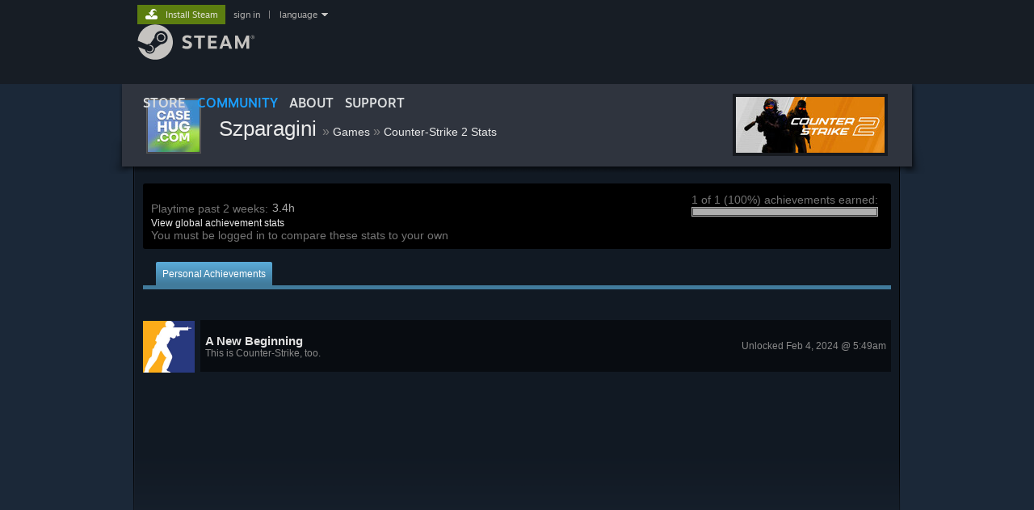

--- FILE ---
content_type: text/css;charset=UTF-8
request_url: https://community.akamai.steamstatic.com/public/css/skin_1/playerstats_generic.css?v=GScIkVhE8bcR&l=english&_cdn=akamai
body_size: 1952
content:


#BG_top {
	position:relative;
	background-image:url('https://community.akamai.steamstatic.com/public/images/skin_1/bg_top.gif');
	background-repeat:no-repeat;
	width:958px;
	height:98px;
	text-align: left;
	margin: 0 auto;
}
#BG_bottom {
	background-image:url('https://community.akamai.steamstatic.com/public/images/skin_1/bg_bottom2.gif');
	background-repeat:repeat-y;
	width:958px;
	text-align:left;
	margin: 0 auto;
}
#BG_top h2 {
	font-weight:normal;
	margin:0;
	padding:0;
	padding-top:21px;
	font-size: 26px;
	color: #898989;
	padding-left:12px;
}
#BG_top h1 {
	font-weight:normal;
	font-size: 26px;
	color: #e1e1e1;
	margin:0;
	padding:0;
	padding-top:0px;
	padding-bottom:5px;
	padding-left:12px;
}
#mainContents {
	margin:0;
	text-align:left;
}
#logo {
	position:absolute;
	width:192px;
	left:748px;
	top:7px;
}

#headerAvatar {
	float:left;
	width:72px;
	height:72px;
	padding:10px 8px 0px 12px;
}

#topSummaryBoxContent {
	position: relative;
	background-color:#000000;
	padding:6px 10px 6px 10px;
	color:#747474;
	border-radius: 3px;
	min-height: 69px;
	margin-bottom: 16px;
}

#tsblTitle {
	float:left;
	width:150px;
	color:#747474;
	line-height:18px;
}

#topSummaryLeft a,#topSummaryLeft a:hover,#topSummaryLeft a:visited,#topSummaryLeft a:active {
	font-size:12px;
}

.pkBoxItemValue,#tsblVal {
	float:left;
	line-height:16px;
	color:#aaaaaa;
}

#topSummaryLeft {
	float: left;
}

#topSummaryVBreak {
	position: absolute;
	top: 5px;
	bottom: 5px;
	left: 50%;
	width:1px;
}

#topSummaryAchievements {
	float:right;
	max-width:309px;
	padding: 5px 6px 0 0;
	line-height:18px;
}

.achieveBar {
	background: #3a3a3a;
	padding: 1px;
	border: 1px solid #aeaeae;
}

.achieveBarProgress {
	height: 8px;
	background-color: #aeaeae;
}

.compareVal {
	color:#FFCC6A;
}

#tabs {
	margin:0;
	padding-left:16px;
}
#subtabs {
	height:43px;
	background-image:url('https://community.akamai.steamstatic.com/public/images/skin_1/statsSubtabsBG.gif?v=1');
	padding-left:14px;
	clear:left;
}

.tab {
	float:left;
}
.tab a,.tab a:hover,.tab a:visited,.tab a:active {
	font-size:12px;
	color: #ffffff;
	text-decoration:none;
}
.tabOff,.tabOn {
	float:left;
	padding:8px 8px 6px 8px;
	height:15px;
	margin-right: 8px;
	font-size:12px;
	border-radius: 2px;
	border-bottom-left-radius: 0px;
	border-bottom-right-radius: 0px;
	color: #ffffff;
	background: #417B9C; /* Old browsers */
	background: -webkit-linear-gradient( top, #5AA9D6 5%, #417B9C 95%);
	background: linear-gradient( to bottom, #5AA9D6 5%, #417B9C 95%);
}
.tabOff {
	background: rgba( 0, 0, 0, 0.5 );
}
.tabOnL,.tabOnR,.tabOffL,.tabOffR {
	float:left;
	width:2px;
	background-color:#4f4f4e;
	height:29px;
}
.tabOffL,.tabOffR {
	background-color:#3a3a3a;
}
.tabOnR,.tabOffR {
	margin-right:6px;
}
#stats {
	padding-left:16px;
}
#headerTimePlayed {
	float:left;
	width:292px;
	margin:0;
	padding:0;
	padding-left:92px;
}
#personalAchieve {
}
.achieveHeader {
	font-weight:normal;
	font-size: 22px;
	color: #e1e1e1;
	margin-bottom:8px;
}

.topAvatarsLeft {
	float:left;
}

.topAvatarsRight {
	float:right;
}

.achieveRow {
	position: relative;
	padding-left: 71px;
	min-height: 66px;
	margin-bottom: 12px;
}

.achieveUnlockTime {
	margin-left: auto;
	padding-right: 6px;
	color: #898989;
	font-size: 12px;
}

.achievements_list.compare_view .achieveRow {
	padding-right: 71px;
}

.achieveImgHolder {
	position: absolute;
	left: 0;
	top: 1px;
}

.achieveImgHolder img, .CachieveImgHolder img {
	width: 64px;
	height: 64px;
}

.achieveHiddenBox {
	position: absolute;
	left: 0;
	width: 64px;
	height: 64px;
	background-color: rgba( 0, 0, 0, 0.5 );

	text-align: center;
	line-height: 64px;
	font-size: 22px;
}

.CachieveImgHolder {
	position: absolute;
	right: 0;
	top: 1px;
}

.achieveTxtHolder {
	min-height: 64px;
	position:relative;
	background: rgba( 0, 0, 0, 0.5 );

	display: flex;
	align-items: center;
}

.achieveTxt {
	padding: 6px 6px 6px 6px;
}

.achieveTxt h3 {
	font-weight:bold;
	font-size:15px;
	color:#e1e1e1;
}

.achieveTxt h5 {
	font-weight:normal;
	font-size:12px;
	color:#898989;
	white-space: normal;
	max-height: 28px;
}

.whiteText {
	color:#e0e0e0;
}

.returnLink {
	margin:0px;
	padding-bottom:10px;
	font-size:11px;
}
.returnLink_bottom {
	margin:0px;
	padding-bottom:16px;
	font-size:11px;
}
.lbentry, .lbentrySelf {
	display: flex;
	width: 100%;
	margin-bottom:4px;
}

.lbentrySelf {
}

.globalRank, .globalRankh {
	float:left;
	width:180px;
	padding-top:18px;
	padding-right:20px;
	text-align:right;
	background-color:#3a3a3a;
	height:30px;
	font-size:11px;
}

.globalRankh {
	background-color:#505050;
}

.score, .scoreh {
	text-align:right;
	width:250px;
	padding-top:12px;
	font-size:22px;
	background-color:#3a3a3a;
	height:36px;
}

.scoreh {
	background-color:#505050;
}

.player,.playerh {
	display: flex;
	width:350px;
	padding:4px 0px 4px 4px;
	height:40px;
	background-color:#3a3a3a;
	background-image:url('https://community.akamai.steamstatic.com/public/images/skin_1/sgb_left.gif');
	background-position:top left;
	background-repeat:no-repeat;
}

.playerh {
	background-color:#505050;
	background-image:url('https://community.akamai.steamstatic.com/public/images/skin_1/sgbh_left.gif');
}

.playerName,.playerName:hover,.playerName:active,.playerName:visited {
	font-size:22px;
	color:#e1e1e1;
}

.playerLink {
	padding:8px 0px 0px 0px;
}

.relativeRank {
	display: flex;
	margin-right:10px;
}

.rRLeft,.rRRight,.rightEnd {
	float:left;
	width:3px;
	height:48px;
	margin:0;
	padding:0;
}

.rR, .rRh {
	float:left;
	height:37px;
	font-size:22px;
	font-weight:bold;
	margin:0;
	padding:11px 7px 0px 7px;
	background-color:#3a3a3a;
	text-align:center;
	width:60px;
}

.rRh {
	background-color:#505050;
}

.friendBlockIcon {
	padding-right:20px;
}

#leaderHeader {
	width: 100%;
	font-size:22px;
	margin:0px 0px 10px 0px;
}

#friendBoardLink {
	float:right;
	padding-top:6px;
	font-size:12px;
	color:#959595;
}

select {
	color:#ffffff;
}

#showButton {
	border:solid #8ECAFC 1px;
	color:#8ECAFC;
}

.smallForm {
	margin:0;
	padding:0;
}
.achievementProgressBar {
	height:14px;
	margin:0;
	padding:0;
	background-color:#3a3a3a;
	max-width: 500px;
	line-height: 14px;
	margin-top: 4px;
}
.achievementProgressBar .progress {
	background-color: #9dc34c;
	height: 14px;
	display: inline-block;
	text-align: center;
}
.progressText {
	color: #e1e1e1;
}
.progressText.inBar {
	color: #000000;
}
.progressText.inBar .compareVal {
	color: #8f723b;
}
.progressText.nextToBar {
	display: inline-block;
	margin-left: 8px;
	vertical-align: text-top;
}
.withProgress {
	top:8px;
}

@media screen and (max-width: 529px )
{
	html.responsive .achievements_list .achieveUnlockTime {
		display: none;
	}
	html.responsive .achieveTxt {
		padding: 7px;
	}

	html.responsive #topSummaryAchievements {
		float: none;
		clear: left;
		padding-bottom: 18px;
	}
}

/* compare view needs 71 extra pixels for right achievement display */
@media screen and (max-width: 600px )
{
	html.responsive .achievements_list.compare_view .achieveUnlockTime {
		display: none;
	}
}
